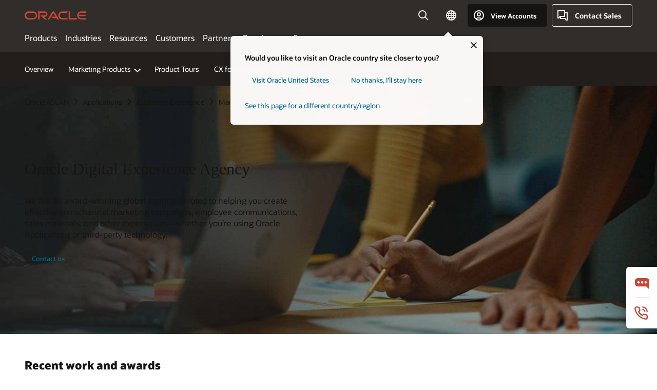

--- FILE ---
content_type: text/html; charset=UTF-8
request_url: https://www.oracle.com/asean/cx/marketing/agency/
body_size: 19339
content:
<!DOCTYPE html>
<html lang="en" class="no-js"><!-- start : Framework/Redwood2 -->
<!-- start : ocom/common/global/components/framework/head -->
<head>
<!-- start : ocom/common/global/components/head -->
<title>Digital Experience Agency | Oracle ASEAN</title>
<meta name="Title" content="Digital Experience Agency | Oracle ASEAN">
<meta name="Description" content="Oracle Digital Experience Agency is a creative and strategic services digital agency that builds successful marketing campaigns. Using a mix of creative best practices and Oracle martech solutions, we work with you to plan, strategize, create, launch, and analyze smart marketing solutions that make brands stand out. ">
<meta name="Keywords" content="Oracle Digital Experience Agency, Oracle Marketing, martech, consulting, digital agency, marketing campaigns, marketing cloud, marketing consulting services ">
<meta name="siteid" content="asean">
<meta name="countryid" content="ASEAN">
<meta name="robots" content="index, follow">
<meta name="country" content="ASEAN">
<meta name="region" content="asia">
<meta name="Language" content="en">
<meta name="Updated Date" content="2023-11-17T12:52:28Z">
<meta name="page_type" content="Solution">
<script type="text/javascript">
var pageData = pageData || {};
//page info
pageData.pageInfo = pageData.pageInfo || {};
pageData.pageInfo.language = "en";
pageData.pageInfo.country = "ASEAN";
pageData.pageInfo.region = "asia";
pageData.pageInfo.pageTitle = "Digital Experience Agency | Oracle ";
pageData.pageInfo.description = "Oracle Digital Experience Agency is a creative and strategic services digital agency that builds successful marketing campaigns. Using a mix of creative best practices and Oracle martech solutions, we work with you to plan, strategize, create, launch, and analyze smart marketing solutions that make brands stand out.";
pageData.pageInfo.keywords = "Oracle Digital Experience Agency, Oracle Marketing, martech, consulting, digital agency, marketing campaigns, marketing cloud, marketing consulting services";
pageData.pageInfo.siteId = "asean";
pageData.pageInfo.countryId = "ASEAN";
pageData.pageInfo.updatedDate = "2023-11-17T12:52:28Z";
</script>
<!-- start : ocom/common/global/components/seo-taxonomy-meta-data-->
<script type="text/javascript">
var pageData = pageData || {};
//taxonmy
pageData.taxonomy = pageData.taxonomy || {};
pageData.taxonomy.productServices = [];
pageData.taxonomy.industry = [];
pageData.taxonomy.region = [];
pageData.taxonomy.contentType = ["WM147085"];
pageData.taxonomy.buyersJourney = [];
pageData.taxonomy.revenue = [];
pageData.taxonomy.title = [];
pageData.taxonomy.audience = [];
pageData.taxonomy.persona = [];
</script>
<!-- end : ocom/common/global/components/seo-taxonomy-meta-data-->
<!-- start : ocom/common/global/components/social-media-meta-tags --><!-- F13v0 -->
<meta property="og:title" content="Oracle Digital Experience Agency"/>
<meta property="og:description" content="Oracle Digital Experience Agency is an award-winning global agency devoted to helping you create effective omnichannel marketing campaigns, employee communications, sales materials, and other experiences—whether you’re using Oracle Applications or third-party technology."/>
<meta property="og:image" content="https://www.oracle.com/a/ocom/img/social-og-oracle-agency-1200x630.jpg"/>
<!-- /F13v0 -->
<!-- F13v1 -->
<meta name="twitter:card" content="summary">
<meta name="twitter:title" content="Oracle Digital Experience Agency">
<meta name="twitter:description" content="Oracle Digital Experience Agency is an award-winning global agency devoted to helping you create effective omnichannel marketing campaigns, employee communications, sales materials, and other experiences—whether you’re using Oracle Applications or third-party technology.">
<meta name="twitter:image" content="https://www.oracle.com/a/ocom/img/social-og-oracle-agency-1200x1200.jpg">
<!-- /F13v1 -->
<!-- end : ocom/common/global/components/social-media-meta-tags -->
<!-- start : ocom/common/global/components/seo-hreflang-meta-tags --><link rel="canonical" href="https://www.oracle.com/asean/cx/marketing/agency/" />
<link rel="alternate" hreflang="en-US" href="https://www.oracle.com/cx/marketing/agency/" />
<link rel="alternate" hreflang="pt-BR" href="https://www.oracle.com/br/cx/marketing/agency/" />
<link rel="alternate" hreflang="zh-CN" href="https://www.oracle.com/cn/cx/marketing/agency/" />
<link rel="alternate" hreflang="de-DE" href="https://www.oracle.com/de/cx/marketing/agency/" />
<link rel="alternate" hreflang="fr-FR" href="https://www.oracle.com/fr/cx/marketing/agency/" />
<link rel="alternate" hreflang="en-IN" href="https://www.oracle.com/in/cx/marketing/agency/" />
<link rel="alternate" hreflang="ja-JP" href="https://www.oracle.com/jp/cx/marketing/agency/" />
<link rel="alternate" hreflang="en-GB" href="https://www.oracle.com/uk/cx/marketing/agency/" />
<link rel="alternate" hreflang="en-AE" href="https://www.oracle.com/ae/cx/marketing/agency/" />
<link rel="alternate" hreflang="ar-AE" href="https://www.oracle.com/ae-ar/cx/marketing/agency/" />
<link rel="alternate" hreflang="es-AR" href="https://www.oracle.com/latam/cx/marketing/agency/"/>
<link rel="alternate" hreflang="en-AU" href="https://www.oracle.com/au/cx/marketing/agency/" />
<link rel="alternate" hreflang="en-CA" href="https://www.oracle.com/ca-en/cx/marketing/agency/" />
<link rel="alternate" hreflang="fr-CA" href="https://www.oracle.com/ca-fr/cx/marketing/agency/" />
<link rel="alternate" hreflang="de-CH" href="https://www.oracle.com/de/cx/marketing/agency/"/>
<link rel="alternate" hreflang="fr-CH" href="https://www.oracle.com/fr/cx/marketing/agency/"/>
<link rel="alternate" hreflang="es-CL" href="https://www.oracle.com/latam/cx/marketing/agency/"/>
<link rel="alternate" hreflang="es-CO" href="https://www.oracle.com/latam/cx/marketing/agency/"/>
<link rel="alternate" hreflang="es-ES" href="https://www.oracle.com/es/cx/marketing/agency/" />
<link rel="alternate" hreflang="en-HK" href="https://www.oracle.com/apac/cx/marketing/agency/"/>
<link rel="alternate" hreflang="it-IT" href="https://www.oracle.com/it/cx/marketing/agency/" />
<link rel="alternate" hreflang="ko-KR" href="https://www.oracle.com/kr/cx/marketing/agency/" />
<link rel="alternate" hreflang="es-MX" href="https://www.oracle.com/latam/cx/marketing/agency/"/>
<link rel="alternate" hreflang="nl-NL" href="https://www.oracle.com/nl/cx/marketing/agency/" />
<link rel="alternate" hreflang="en-SA" href="https://www.oracle.com/sa/cx/marketing/agency/" />
<link rel="alternate" hreflang="ar-SA" href="https://www.oracle.com/sa-ar/cx/marketing/agency/" />
<link rel="alternate" hreflang="en-SG" href="https://www.oracle.com/asean/cx/marketing/agency/"/>
<link rel="alternate" hreflang="zh-TW" href="https://www.oracle.com/tw/cx/marketing/agency/" />
<link rel="alternate" hreflang="cs-CZ" href="https://www.oracle.com/europe/cx/marketing/agency/"/>
<link rel="alternate" hreflang="en-ID" href="https://www.oracle.com/asean/cx/marketing/agency/"/>
<link rel="alternate" hreflang="en-IE" href="https://www.oracle.com/europe/cx/marketing/agency/"/>
<link rel="alternate" hreflang="en-IL" href="https://www.oracle.com/il-en/cx/marketing/agency/" />
<link rel="alternate" hreflang="en-MY" href="https://www.oracle.com/asean/cx/marketing/agency/"/>
<link rel="alternate" hreflang="es-PE" href="https://www.oracle.com/latam/cx/marketing/agency/"/>
<link rel="alternate" hreflang="en-PH" href="https://www.oracle.com/asean/cx/marketing/agency/"/>
<link rel="alternate" hreflang="pl-PL" href="https://www.oracle.com/pl/cx/marketing/agency/" />
<link rel="alternate" hreflang="pt-PT" href="https://www.oracle.com/europe/cx/marketing/agency/"/>
<link rel="alternate" hreflang="ro-RO" href="https://www.oracle.com/europe/cx/marketing/agency/"/>
<link rel="alternate" hreflang="sv-SE" href="https://www.oracle.com/se/cx/marketing/agency/" />
<link rel="alternate" hreflang="tr-TR" href="https://www.oracle.com/tr/cx/marketing/agency/" />
<link rel="alternate" hreflang="en-ZA" href="https://www.oracle.com/africa/cx/marketing/agency/"/>
<link rel="alternate" hreflang="de-AT" href="https://www.oracle.com/de/cx/marketing/agency/"/>
<link rel="alternate" hreflang="en-BA" href="https://www.oracle.com/europe/cx/marketing/agency/"/>
<link rel="alternate" hreflang="en-BD" href="https://www.oracle.com/apac/cx/marketing/agency/"/>
<link rel="alternate" hreflang="en-BE" href="https://www.oracle.com/europe/cx/marketing/agency/"/>
<link rel="alternate" hreflang="bg-BG" href="https://www.oracle.com/europe/cx/marketing/agency/"/>
<link rel="alternate" hreflang="en-BH" href="https://www.oracle.com/middleeast/cx/marketing/agency/"/>
<link rel="alternate" hreflang="ar-BH" href="https://www.oracle.com/middleeast-ar/cx/marketing/agency/"/>
<link rel="alternate" hreflang="en-BZ" href="https://www.oracle.com/bz/cx/marketing/agency/" />
<link rel="alternate" hreflang="es-CR" href="https://www.oracle.com/latam/cx/marketing/agency/"/>
<link rel="alternate" hreflang="en-CY" href="https://www.oracle.com/europe/cx/marketing/agency/"/>
<link rel="alternate" hreflang="da-DK" href="https://www.oracle.com/europe/cx/marketing/agency/"/>
<link rel="alternate" hreflang="fr-DZ" href="https://www.oracle.com/africa-fr/cx/marketing/agency/"/>
<link rel="alternate" hreflang="en-EE" href="https://www.oracle.com/europe/cx/marketing/agency/"/>
<link rel="alternate" hreflang="en-EG" href="https://www.oracle.com/middleeast/cx/marketing/agency/"/>
<link rel="alternate" hreflang="ar-EG" href="https://www.oracle.com/middleeast-ar/cx/marketing/agency/"/>
<link rel="alternate" hreflang="fi-FI" href="https://www.oracle.com/europe/cx/marketing/agency/"/>
<link rel="alternate" hreflang="en-GH" href="https://www.oracle.com/africa/cx/marketing/agency/"/>
<link rel="alternate" hreflang="el-GR" href="https://www.oracle.com/europe/cx/marketing/agency/"/>
<link rel="alternate" hreflang="hr-HR" href="https://www.oracle.com/europe/cx/marketing/agency/"/>
<link rel="alternate" hreflang="hu-HU" href="https://www.oracle.com/europe/cx/marketing/agency/"/>
<link rel="alternate" hreflang="en-JO" href="https://www.oracle.com/middleeast/cx/marketing/agency/"/>
<link rel="alternate" hreflang="ar-JO" href="https://www.oracle.com/middleeast-ar/cx/marketing/agency/"/>
<link rel="alternate" hreflang="en-KE" href="https://www.oracle.com/africa/cx/marketing/agency/"/>
<link rel="alternate" hreflang="en-KW" href="https://www.oracle.com/middleeast/cx/marketing/agency/"/>
<link rel="alternate" hreflang="ar-KW" href="https://www.oracle.com/middleeast-ar/cx/marketing/agency/"/>
<link rel="alternate" hreflang="en-LK" href="https://www.oracle.com/apac/cx/marketing/agency/"/>
<link rel="alternate" hreflang="en-LU" href="https://www.oracle.com/europe/cx/marketing/agency/"/>
<link rel="alternate" hreflang="lv-LV" href="https://www.oracle.com/europe/cx/marketing/agency/"/>
<link rel="alternate" hreflang="fr-MA" href="https://www.oracle.com/africa-fr/cx/marketing/agency/"/>
<link rel="alternate" hreflang="en-NG" href="https://www.oracle.com/africa/cx/marketing/agency/"/>
<link rel="alternate" hreflang="no-NO" href="https://www.oracle.com/europe/cx/marketing/agency/"/>
<link rel="alternate" hreflang="en-NZ" href="https://www.oracle.com/nz/cx/marketing/agency/" />
<link rel="alternate" hreflang="en-QA" href="https://www.oracle.com/middleeast/cx/marketing/agency/"/>
<link rel="alternate" hreflang="ar-QA" href="https://www.oracle.com/middleeast-ar/cx/marketing/agency/"/>
<link rel="alternate" hreflang="sr-RS" href="https://www.oracle.com/europe/cx/marketing/agency/"/>
<link rel="alternate" hreflang="sl-SI" href="https://www.oracle.com/europe/cx/marketing/agency/"/>
<link rel="alternate" hreflang="sk-SK" href="https://www.oracle.com/europe/cx/marketing/agency/"/>
<link rel="alternate" hreflang="fr-SN" href="https://www.oracle.com/africa-fr/cx/marketing/agency/"/>
<link rel="alternate" hreflang="en-TH" href="https://www.oracle.com/asean/cx/marketing/agency/"/>
<link rel="alternate" hreflang="uk-UA" href="https://www.oracle.com/ua/cx/marketing/agency/" />
<link rel="alternate" hreflang="es-UY" href="https://www.oracle.com/latam/cx/marketing/agency/"/>
<link rel="alternate" hreflang="en-VN" href="https://www.oracle.com/asean/cx/marketing/agency/"/>
<link rel="alternate" hreflang="lt-LT" href="https://www.oracle.com/lt/cx/marketing/agency/" />
<meta name="altpages" content="br,cn,de,fr,in,jp,uk,ae,ae-ar,ar,au,ca-en,ca-fr,ch-de,ch-fr,cl,co,es,hk,it,kr,mx,nl,sa,sa-ar,sg,tw,cz,id,ie,il-en,my,pe,ph,pl,pt,ro,se,tr,za,at,ba,bd,be,bg,bh,bh-ar,bz,cr,cy,dk,dz,ee,eg,eg-ar,fi,gh,gr,hr,hu,jo,jo-ar,ke,kw,kw-ar,lk,lu,lv,ma,ng,no,nz,qa,qa-ar,rs,si,sk,sn,th,ua,uy,vn,lt">
<script type="text/javascript">
var pageData = pageData || {};
//page info
pageData.pageInfo = pageData.pageInfo || {};
pageData.pageInfo.altPages = "br,cn,de,fr,in,jp,uk,ae,ae-ar,ar,au,ca-en,ca-fr,ch-de,ch-fr,cl,co,es,hk,it,kr,mx,nl,sa,sa-ar,sg,tw,cz,id,ie,il-en,my,pe,ph,pl,pt,ro,se,tr,za,at,ba,bd,be,bg,bh,bh-ar,bz,cr,cy,dk,dz,ee,eg,eg-ar,fi,gh,gr,hr,hu,jo,jo-ar,ke,kw,kw-ar,lk,lu,lv,ma,ng,no,nz,qa,qa-ar,rs,si,sk,sn,th,ua,uy,vn,lt";
</script>
<!-- end : ocom/common/global/components/seo-hreflang-meta-tags -->
<!-- end : ocom/common/global/components/head -->
<meta name="viewport" content="width=device-width, initial-scale=1">
<meta http-equiv="Content-Type" content="text/html; charset=utf-8">
<!-- start : ocom/common/global/components/framework/layoutAssetHeadInfo -->
<!-- Container/Display Start -->
<!-- BEGIN: oWidget_C/_Raw-Text/Display -->
<link rel="dns-prefetch" href="https://dc.oracleinfinity.io" crossOrigin="anonymous" />
<link rel="dns-prefetch" href="https://oracle.112.2o7.net" crossOrigin="anonymous" />
<link rel="dns-prefetch" href="https://s.go-mpulse.net" crossOrigin="anonymous" />
<link rel="dns-prefetch" href="https://c.go-mpulse.net" crossOrigin="anonymous" />
<link rel="preconnect" href="https://tms.oracle.com/" crossOrigin="anonymous" />
<link rel="preconnect" href="https://tags.tiqcdn.com/" crossOrigin="anonymous" />
<link rel="preconnect" href="https://consent.trustarc.com" crossOrigin="anonymous" />
<link rel="preconnect" href="https://d.oracleinfinity.io" crossOrigin="anonymous" />
<link rel="preload" href="https://www.oracle.com/asset/web/fonts/oraclesansvf.woff2" as="font" crossOrigin="anonymous" type="font/woff2" />
<link rel="preload" href="https://www.oracle.com/asset/web/fonts/redwoodicons.woff2" as="font" crossorigin="anonymous" type="font/woff2">
<!-- END: oWidget_C/_Raw-Text/Display -->
<!-- Container/Display end -->
<!-- Container/Display Start -->
<!-- BEGIN: oWidget_C/_Raw-Text/Display -->
<!-- BEGIN CSS/JS -->
<style>
body{margin:0}
.f20w1 > section{opacity:0;filter:opacity(0%)}
.f20w1 > div{opacity:0;filter:opacity(0%)}
.f20w1 > nav{opacity:0;filter:opacity(0%)}
</style>
<script>
!function(){
var d=document.documentElement;d.className=d.className.replace(/no-js/,'js');
if(document.location.href.indexOf('betamode=') > -1) document.write('<script src="/asset/web/js/ocom-betamode.js"><\/script>');
}();
</script>
<link data-wscss href="/asset/web/css/redwood-base.css" rel="preload" as="style" onload="this.rel='stylesheet';" onerror="this.rel='stylesheet'">
<link data-wscss href="/asset/web/css/redwood-styles.css" rel="preload" as="style" onload="this.rel='stylesheet';" onerror="this.rel='stylesheet'">
<noscript>
<link href="/asset/web/css/redwood-base.css" rel="stylesheet">
<link href="/asset/web/css/redwood-styles.css" rel="stylesheet">
</noscript>
<link data-wsjs data-reqjq href="/asset/web/js/redwood-base.js" rel="preload" as="script">
<link data-wsjs data-reqjq href="/asset/web/js/redwood-lib.js" rel="preload" as="script">
<script data-wsjs src="/asset/web/js/jquery-min.js" async onload="$('head link[data-reqjq][rel=preload]').each(function(){var a = document.createElement('script');a.async=false;a.src=$(this).attr('href');this.parentNode.insertBefore(a, this);});$(function(){$('script[data-reqjq][data-src]').each(function(){this.async=true;this.src=$(this).data('src');});});"></script>
<!-- END CSS/JS -->
<!-- END: oWidget_C/_Raw-Text/Display -->
<!-- Container/Display end -->
<!-- Container/Display Start -->
<!-- BEGIN: oWidget_C/_Raw-Text/Display -->
<!-- www-us HeadAdminContainer -->
<link rel="icon" href="https://www.oracle.com/asset/web/favicons/favicon-32.png" sizes="32x32">
<link rel="icon" href="https://www.oracle.com/asset/web/favicons/favicon-128.png" sizes="128x128">
<link rel="icon" href="https://www.oracle.com/asset/web/favicons/favicon-192.png" sizes="192x192">
<link rel="apple-touch-icon" href="https://www.oracle.com/asset/web/favicons/favicon-120.png" sizes="120x120">
<link rel="apple-touch-icon" href="https://www.oracle.com/asset/web/favicons/favicon-152.png" sizes="152x152">
<link rel="apple-touch-icon" href="https://www.oracle.com/asset/web/favicons/favicon-180.png" sizes="180x180">
<meta name="msapplication-TileColor" content="#fcfbfa"/>
<meta name="msapplication-square70x70logo" content="favicon-128.png"/>
<meta name="msapplication-square150x150logo" content="favicon-270.png"/>
<meta name="msapplication-TileImage" content="favicon-270.png"/>
<meta name="msapplication-config" content="none"/>
<meta name="referrer" content="no-referrer-when-downgrade"/>
<style>
#oReactiveChatContainer1 { display:none;}
</style>
<!--Tealium embed code Start -->
<script src="https://tms.oracle.com/main/prod/utag.sync.js"></script>
<!-- Loading script asynchronously -->
<script type="text/javascript">
(function(a,b,c,d){
if(location.href.indexOf("tealium=dev") == -1) {
a='https://tms.oracle.com/main/prod/utag.js';
} else {
a='https://tms.oracle.com/main/dev/utag.js';
}
b=document;c='script';d=b.createElement(c);d.src=a;d.type='text/java'+c;d.async=true;
a=b.getElementsByTagName(c)[0];a.parentNode.insertBefore(d,a);
})();
</script>
<!--Tealium embed code End-->
<!-- END: oWidget_C/_Raw-Text/Display -->
<!-- Container/Display end -->
<!-- end : ocom/common/global/components/framework/layoutAssetHeadInfo -->

<script>(window.BOOMR_mq=window.BOOMR_mq||[]).push(["addVar",{"rua.upush":"false","rua.cpush":"false","rua.upre":"false","rua.cpre":"true","rua.uprl":"false","rua.cprl":"false","rua.cprf":"false","rua.trans":"SJ-9bcb86a1-b5b9-4f4e-aef3-be7ff1f536b1","rua.cook":"true","rua.ims":"false","rua.ufprl":"false","rua.cfprl":"true","rua.isuxp":"false","rua.texp":"norulematch","rua.ceh":"false","rua.ueh":"false","rua.ieh.st":"0"}]);</script>
                              <script>!function(e){var n="https://s.go-mpulse.net/boomerang/";if("False"=="True")e.BOOMR_config=e.BOOMR_config||{},e.BOOMR_config.PageParams=e.BOOMR_config.PageParams||{},e.BOOMR_config.PageParams.pci=!0,n="https://s2.go-mpulse.net/boomerang/";if(window.BOOMR_API_key="DXNLE-YBWWY-AR74T-WMD99-77VRA",function(){function e(){if(!o){var e=document.createElement("script");e.id="boomr-scr-as",e.src=window.BOOMR.url,e.async=!0,i.parentNode.appendChild(e),o=!0}}function t(e){o=!0;var n,t,a,r,d=document,O=window;if(window.BOOMR.snippetMethod=e?"if":"i",t=function(e,n){var t=d.createElement("script");t.id=n||"boomr-if-as",t.src=window.BOOMR.url,BOOMR_lstart=(new Date).getTime(),e=e||d.body,e.appendChild(t)},!window.addEventListener&&window.attachEvent&&navigator.userAgent.match(/MSIE [67]\./))return window.BOOMR.snippetMethod="s",void t(i.parentNode,"boomr-async");a=document.createElement("IFRAME"),a.src="about:blank",a.title="",a.role="presentation",a.loading="eager",r=(a.frameElement||a).style,r.width=0,r.height=0,r.border=0,r.display="none",i.parentNode.appendChild(a);try{O=a.contentWindow,d=O.document.open()}catch(_){n=document.domain,a.src="javascript:var d=document.open();d.domain='"+n+"';void(0);",O=a.contentWindow,d=O.document.open()}if(n)d._boomrl=function(){this.domain=n,t()},d.write("<bo"+"dy onload='document._boomrl();'>");else if(O._boomrl=function(){t()},O.addEventListener)O.addEventListener("load",O._boomrl,!1);else if(O.attachEvent)O.attachEvent("onload",O._boomrl);d.close()}function a(e){window.BOOMR_onload=e&&e.timeStamp||(new Date).getTime()}if(!window.BOOMR||!window.BOOMR.version&&!window.BOOMR.snippetExecuted){window.BOOMR=window.BOOMR||{},window.BOOMR.snippetStart=(new Date).getTime(),window.BOOMR.snippetExecuted=!0,window.BOOMR.snippetVersion=12,window.BOOMR.url=n+"DXNLE-YBWWY-AR74T-WMD99-77VRA";var i=document.currentScript||document.getElementsByTagName("script")[0],o=!1,r=document.createElement("link");if(r.relList&&"function"==typeof r.relList.supports&&r.relList.supports("preload")&&"as"in r)window.BOOMR.snippetMethod="p",r.href=window.BOOMR.url,r.rel="preload",r.as="script",r.addEventListener("load",e),r.addEventListener("error",function(){t(!0)}),setTimeout(function(){if(!o)t(!0)},3e3),BOOMR_lstart=(new Date).getTime(),i.parentNode.appendChild(r);else t(!1);if(window.addEventListener)window.addEventListener("load",a,!1);else if(window.attachEvent)window.attachEvent("onload",a)}}(),"".length>0)if(e&&"performance"in e&&e.performance&&"function"==typeof e.performance.setResourceTimingBufferSize)e.performance.setResourceTimingBufferSize();!function(){if(BOOMR=e.BOOMR||{},BOOMR.plugins=BOOMR.plugins||{},!BOOMR.plugins.AK){var n="true"=="true"?1:0,t="cookiepresent",a="amkwe6iccdufo2lv2pya-f-79f29887f-clientnsv4-s.akamaihd.net",i="false"=="true"?2:1,o={"ak.v":"39","ak.cp":"82485","ak.ai":parseInt("604074",10),"ak.ol":"0","ak.cr":9,"ak.ipv":4,"ak.proto":"h2","ak.rid":"4f01d3c9","ak.r":44331,"ak.a2":n,"ak.m":"dscx","ak.n":"essl","ak.bpcip":"3.21.98.0","ak.cport":41320,"ak.gh":"23.33.23.23","ak.quicv":"","ak.tlsv":"tls1.3","ak.0rtt":"","ak.0rtt.ed":"","ak.csrc":"-","ak.acc":"","ak.t":"1769329648","ak.ak":"hOBiQwZUYzCg5VSAfCLimQ==[base64]/9ZADtrIsaB1OyqwG+F35KNvcjx88em2d39DUsJwqqdl/7SX+Et7FVEAgXsM2VerpDI537cpKiFONL1DJ7UlQJ2V5XmMQCzppI2oiQWaklB6O3KQ0xO2kB3H1lxAueNbVlx7q+aV2Fug9gGI=","ak.pv":"517","ak.dpoabenc":"","ak.tf":i};if(""!==t)o["ak.ruds"]=t;var r={i:!1,av:function(n){var t="http.initiator";if(n&&(!n[t]||"spa_hard"===n[t]))o["ak.feo"]=void 0!==e.aFeoApplied?1:0,BOOMR.addVar(o)},rv:function(){var e=["ak.bpcip","ak.cport","ak.cr","ak.csrc","ak.gh","ak.ipv","ak.m","ak.n","ak.ol","ak.proto","ak.quicv","ak.tlsv","ak.0rtt","ak.0rtt.ed","ak.r","ak.acc","ak.t","ak.tf"];BOOMR.removeVar(e)}};BOOMR.plugins.AK={akVars:o,akDNSPreFetchDomain:a,init:function(){if(!r.i){var e=BOOMR.subscribe;e("before_beacon",r.av,null,null),e("onbeacon",r.rv,null,null),r.i=!0}return this},is_complete:function(){return!0}}}}()}(window);</script></head><!-- end : ocom/common/global/components/framework/head -->
<!-- start : ocom/common/global/components/redwood/layoutAssetStartBodyInfo -->
<body class="f20 f20v0 rwtheme-plum">
<!-- Container/Display Start -->
<!-- BEGIN: oWidget_C/_Raw-Text/Display -->
<!-- www-us StartBodyAdminContainer -->
<!-- END: oWidget_C/_Raw-Text/Display -->
<!-- Container/Display end -->
<div class="f20w1">
<!-- Dispatcher:null -->
<!-- BEGIN: oWidget_C/_Raw-Text/Display -->
<!-- U30v3 -->
<style>
#u30{opacity:1 !important;filter:opacity(100%) !important;position:sticky;top:0}
.u30v3{background:#3a3632;height:50px;overflow:hidden;border-top:5px solid #3a3632;border-bottom:5px solid #3a3632}
#u30nav,#u30tools{visibility:hidden}
.u30v3 #u30logo {width:121px;height: 44px;display: inline-flex;justify-content: flex-start;}
#u30:not(.u30mobile) .u30-oicn-mobile,#u30.u30mobile .u30-oicn{display:none}
#u30logo svg{height:auto;align-self:center}
.u30brand{height:50px;display:flex;flex-direction:column;justify-content:center;align-items:flex-start;max-width:1344px;padding:0 48px;margin:0 auto}
.u30brandw1{display:flex;flex-direction:row;color:#fff;text-decoration:none;align-items:center}
@media (max-width:1024px){.u30brand{padding:0 24px}}
#u30skip2,#u30skip2content{transform:translateY(-100%);position:fixed}
.rtl #u30{direction:rtl}
</style>
<section id="u30" class="u30 u30v3 pause searchv2" data-trackas="header">
<div id="u30skip2" aria-expanded="false" tabindex="-1">
<ul>
<li><a id="u30acc" href="/asean/corporate/accessibility/">Click to view our Accessibility Policy</a></li>
<li><a id="u30skip2c" href="#maincontent">Skip to content</a></li>
</ul>
</div>
<div class="u30w1 cwidth" id="u30w1">
<div id="u30brand" class="u30brand">
<div class="u30brandw1">
<a id="u30btitle" href="/asean/index.html" data-lbl="logo" aria-label="Home">
<div id="u30logo">
<svg class="u30-oicn-mobile" xmlns="http://www.w3.org/2000/svg" width="32" height="21" viewBox="0 0 32 21"><path fill="#C74634" d="M9.9,20.1c-5.5,0-9.9-4.4-9.9-9.9c0-5.5,4.4-9.9,9.9-9.9h11.6c5.5,0,9.9,4.4,9.9,9.9c0,5.5-4.4,9.9-9.9,9.9H9.9 M21.2,16.6c3.6,0,6.4-2.9,6.4-6.4c0-3.6-2.9-6.4-6.4-6.4h-11c-3.6,0-6.4,2.9-6.4,6.4s2.9,6.4,6.4,6.4H21.2"/></svg>
<svg class="u30-oicn" xmlns="http://www.w3.org/2000/svg"  width="231" height="30" viewBox="0 0 231 30" preserveAspectRatio="xMinYMid"><path fill="#C74634" d="M99.61,19.52h15.24l-8.05-13L92,30H85.27l18-28.17a4.29,4.29,0,0,1,7-.05L128.32,30h-6.73l-3.17-5.25H103l-3.36-5.23m69.93,5.23V0.28h-5.72V27.16a2.76,2.76,0,0,0,.85,2,2.89,2.89,0,0,0,2.08.87h26l3.39-5.25H169.54M75,20.38A10,10,0,0,0,75,.28H50V30h5.71V5.54H74.65a4.81,4.81,0,0,1,0,9.62H58.54L75.6,30h8.29L72.43,20.38H75M14.88,30H32.15a14.86,14.86,0,0,0,0-29.71H14.88a14.86,14.86,0,1,0,0,29.71m16.88-5.23H15.26a9.62,9.62,0,0,1,0-19.23h16.5a9.62,9.62,0,1,1,0,19.23M140.25,30h17.63l3.34-5.23H140.64a9.62,9.62,0,1,1,0-19.23h16.75l3.38-5.25H140.25a14.86,14.86,0,1,0,0,29.71m69.87-5.23a9.62,9.62,0,0,1-9.26-7h24.42l3.36-5.24H200.86a9.61,9.61,0,0,1,9.26-7h16.76l3.35-5.25h-20.5a14.86,14.86,0,0,0,0,29.71h17.63l3.35-5.23h-20.6" transform="translate(-0.02 0)" /></svg>
</div>
</a>
</div>
</div>
<div id="u30nav" class="u30nav" data-closetxt="Close Menu" data-trackas="menu">
<nav id="u30navw1" aria-label="Main">
<button data-lbl="products" data-navtarget="products" aria-controls="products" aria-expanded="false" class="u30navitem">Products</button>
<button data-lbl="industries" data-navtarget="industries" aria-controls="industries" aria-expanded="false" class="u30navitem">Industries</button>
<button data-lbl="resources" data-navtarget="resources" aria-controls="resources" aria-expanded="false" class="u30navitem">Resources</button>
<button data-lbl="customers" data-navtarget="customers" aria-controls="customers" aria-expanded="false" class="u30navitem">Customers</button>
<button data-lbl="partners" data-navtarget="partners" aria-controls="partners" aria-expanded="false" class="u30navitem">Partners</button>
<button data-lbl="developers" data-navtarget="developers" aria-controls="developers" aria-expanded="false" class="u30navitem">Developers</button>
<button data-lbl="company" data-navtarget="company" aria-controls="company" aria-expanded="false" class="u30navitem">Company</button>
</nav>
</div>
<div id="u30tools" class="u30tools">
<div id="u30search">
<div id="u30searchw1">
<div id="u30searchw2">
<form name="u30searchForm" id="u30searchForm" data-contentpaths="/content/Web/Shared/Auto-Suggest Panel Event" method="get" action="https://search.oracle.com/asean/results">
<div class="u30s1">
<button id="u30closesearch" aria-label="Close Search" type="button">
<span>Close Search</span>
<svg width="9" height="14" viewBox="0 0 9 14" fill="none" xmlns="http://www.w3.org/2000/svg"><path d="M8 13L2 7L8 1" stroke="#161513" stroke-width="2"/></svg>
</button>
<span class="u30input">
<div class="u30inputw1">
<input id="u30input" name="q" value="" type="text" placeholder="Search" autocomplete="off" aria-autocomplete="both" aria-label="Search Oracle.com" role="combobox" aria-expanded="false" aria-haspopup="listbox" aria-controls="u30searchw3">
</div>
<input type="hidden" name="size" value="10">
<input type="hidden" name="page" value="1">
<input type="hidden" name="tab" value="all">
<span id="u30searchw3title" class="u30visually-hidden">Search Oracle.com</span>
<div id="u30searchw3" data-pagestitle="SUGGESTED LINKS" data-autosuggesttitle="SUGGESTED SEARCHES" data-allresultstxt="All results for" data-allsearchpath="https://search.oracle.com/asean/results?q=u30searchterm&size=10&page=1&tab=all" role="listbox" aria-labelledby="u30searchw3title">
<ul id="u30quicklinks" class="autocomplete-items" role="group" aria-labelledby="u30quicklinks-title">
<li role="presentation" class="u30auto-title" id="u30quicklinks-title">QUICK LINKS</li>
<li role="option"><a href="/asean/cloud/" data-lbl="quick-links:oci">Oracle Cloud Infrastructure</a></li>
<li role="option"><a href="/asean/applications/" data-lbl="quick-links:applications">Oracle Fusion Cloud Applications</a></li>
<li role="option"><a href="/asean/database/technologies/" data-lbl="quick-links:database">Oracle Database</a></li>
<li role="option"><a href="/asean/java/technologies/downloads/" data-lbl="quick-links:download-java">Download Java</a></li>
<li role="option"><a href="/asean/careers/" data-lbl="quick-links:careers">Careers at Oracle</a></li>
</ul>
</div>
<span class="u30submit">
<input class="u30searchbttn" type="submit" value="Submit Search">
</span>
<button id="u30clear" type="reset" aria-label="Clear Search">
<svg width="20" height="20" viewBox="0 0 20 20" aria-hidden="true" fill="none" xmlns="http://www.w3.org/2000/svg"><path d="M7 7L13 13M7 13L13 7M19 10C19 14.9706 14.9706 19 10 19C5.02944 19 1 14.9706 1 10C1 5.02944 5.02944 1 10 1C14.9706 1 19 5.02944 19 10Z" stroke="#161513" stroke-width="2"/></svg>
</button>
</span>
</div>
</form>
<div id="u30announce" data-alerttxt="suggestions found to navigate use up and down arrows" class="u30visually-hidden" aria-live="polite"></div>
</div>
</div>
<button class="u30searchBtn" id="u30searchBtn" type="button" aria-label="Open Search Field" aria-expanded="false">
<span>Search</span>
<svg xmlns="http://www.w3.org/2000/svg" viewBox="0 0 24 24" width="24" height="24"><path d="M15,15l6,6M17,10a7,7,0,1,1-7-7A7,7,0,0,1,17,10Z"/></svg>
</button>
</div>
<!-- ACS -->
<span id="ac-flag">
<a class="flag-focus" href="/asean/countries-list.html#countries" data-ajax="true" rel="lightbox" role="button">
<span class="sr-only">Country</span>
<img class="flag-image" src="" alt=""/>
<svg class="default-globe" alt="Country" width="20" height="20" viewBox="0 0 20 20" fill="none" xmlns="http://www.w3.org/2000/svg" xmlns:xlink="http://www.w3.org/1999/xlink">
<rect width="20" height="20" fill="url(#pattern0)"/>
<defs>
<pattern id="pattern0" patternContentUnits="objectBoundingBox" width="1" height="1">
<use xlink:href="#image0_1_1830" transform="translate(-0.166667 -0.166667) scale(0.0138889)"/>
</pattern>
<image alt="" id="image0_1_1830" width="96" height="96" xlink:href="[data-uri]"/>
</defs>
</svg>
</a>
</span>
<!-- ACS -->
<div id="u30-profile" class="u30-profile">
<button id="u30-flyout" data-lbl="sign-in-account" aria-expanded="false">
<svg xmlns="http://www.w3.org/2000/svg" viewBox="0 0 24 24" width="24" height="24"><path d="M17,19.51A3,3,0,0,0,14,17H10a3,3,0,0,0-3,2.51m9.92,0a9,9,0,1,0-9.92,0m9.92,0a9,9,0,0,1-9.92,0M15,10a3,3,0,1,1-3-3A3,3,0,0,1,15,10Z"/></svg>
<span class="acttxt">View Accounts</span>
</button>
<div id="u30-profilew1">
<button id="u30actbck" aria-label="Close account flyout"><span class="u30actbcktxt">Back</span></button>
<div class="u30-profilew2">
<span class="u30acttitle">Cloud Account</span>
<a href="/asean/cloud/sign-in.html" class="u30darkcta u30cloudbg" data-lbl="sign-in-to-cloud">Sign in to Cloud</a>
<a href="/asean/cloud/free/" class="u30lightcta" data-lbl="try-free-cloud-trial">Sign Up for Free Cloud Tier</a>
</div>
<span class="u30acttitle">Oracle Account</span>
<ul class="u30l-out">
<li><a href="https://www.oracle.com/webapps/redirect/signon?nexturl=" data-lbl="profile:sign-in-account" class="u30darkcta">Sign-In</a></li>
<li><a href="https://profile.oracle.com/myprofile/account/create-account.jspx" data-lbl="profile:create-account" class="u30lightcta">Create an Account</a></li>
</ul>
<ul class="u30l-in">
<li><a href="/asean/corporate/contact/help.html" data-lbl="help">Help</a></li>
<li><a href="javascript:sso_sign_out();" id="u30pfile-sout" data-lbl="signout">Sign Out</a></li>
</ul>
</div>
</div>
<div class="u30-contact">
<a href="/asean/corporate/contact/" data-lbl="contact-us" title="Contact Sales"><span>Contact Sales</span></a>
</div>
<a href="/asean/global-menu-v2/" id="u30ham" role="button" aria-expanded="false" aria-haspopup="true" aria-controls="u30navw1">
<svg xmlns="http://www.w3.org/2000/svg" width="24" height="24" viewBox="0 0 24 24">
<title>Menu</title>
<path d="M16,4 L2,4" class="p1"></path>
<path d="M2,12 L22,12" class="p2"></path>
<path d="M2,20 L16,20" class="p3"></path>
<path d="M0,12 L24,12" class="p4"></path>
<path d="M0,12 L24,12" class="p5"></path>
</svg>
<span>Menu</span>
</a>
</div>
</div>
<script>
var u30min = [722,352,0,0];
var u30brsz = new ResizeObserver(u30 => {
document.getElementById("u30").classList.remove("u30mobile","u30tablet","u30notitle");
let u30b = document.getElementById("u30brand").offsetWidth,
u30t = document.getElementById("u30tools").offsetWidth ;
u30v = document.getElementById("u30navw1");
u30w = document.getElementById("u30w1").offsetWidth - 48;
if((u30b + u30t) > u30min[0]){
u30min[2] = ((u30b + u30t) > 974) ? u30b + u30t + 96 : u30b + u30t + 48;
}else{
u30min[2] = u30min[0];
}
u30min[3] = ((u30b + 112) > u30min[1]) ? u30min[3] = u30b + 112 : u30min[3] = u30min[1];
u30v.classList.add("u30navchk");
u30min[2] = (u30v.lastElementChild.getBoundingClientRect().right > u30min[2]) ? Math.ceil(u30v.lastElementChild.getBoundingClientRect().right) : u30min[2];
u30v.classList.remove("u30navchk");
if(u30w <= u30min[3]){
document.getElementById("u30").classList.add("u30notitle");
}
if(u30w <= u30min[2]){
document.getElementById("u30").classList.add("u30mobile");
}
});
var u30wrsz = new ResizeObserver(u30 => {
let u30n = document.getElementById("u30navw1").getBoundingClientRect().height,
u30h = u30[0].contentRect.height;
let u30c = document.getElementById("u30").classList,
u30w = document.getElementById("u30w1").offsetWidth - 48,
u30m = "u30mobile",
u30t = "u30tablet";
if(u30c.contains("navexpand") && u30c.contains(u30m) && u30w > u30min[2]){
if(!document.querySelector("button.u30navitem.active")){
document.getElementById("u30ham").click();
}
u30c.remove(u30m);
if(document.getElementById("u30").getBoundingClientRect().height > 80){
u30c.add(u30t);
}else{
u30c.remove(u30t);
}
}else if(u30w <= u30min[2]){
if(getComputedStyle(document.getElementById("u30tools")).visibility != "hidden"){
u30c.add(u30m);
u30c.remove(u30t);
}
}else if(u30n < 30 && u30h > 80){
u30c.add(u30t);
u30c.remove(u30m);
}else if(u30n > 30){
u30c.add(u30m);
u30c.remove(u30t);
}else if(u30n < 30 && u30h <= 80){
u30c.remove(u30m);
if(document.getElementById("u30").getBoundingClientRect().height > 80){
u30c.add(u30t);
}else{
u30c.remove(u30t);
}
}
});
u30brsz.observe(document.getElementById("u30btitle"));
u30wrsz.observe(document.getElementById("u30"));
</script>
</section>
<!-- /U30v3 -->
<!-- END: oWidget_C/_Raw-Text/Display -->
<!-- end : ocom/common/global/components/redwood/layoutAssetStartBodyInfo -->
<!--  Start : ocom/common/global/components/ct12-content-tabs -->
<!-- CT12v0 -->
<nav class="ct12 ct12v0" data-moretxt="More" data-ocomid="ct12">
<div class="ct12w1 cwidth">
<div class="ct12w2">
<ul>
<li><div><a href="/asean/cx/marketing/">Overview</a></div></li>
<li>
<div>
<span>Marketing Products</span>
<span class="ct12w6">
<ul>
<li><span><a href="/asean/cx/customer-data-platform/">Unity Data Platform</a></span></li>
<li><span><a href="/asean/cx/marketing/automation/">Eloqua Marketing Automation</a></span></li>
<li><span><a href="/asean/cx/marketing/campaign-management/">Responsys Campaign Management</a></span></li>
</ul>
</span>
</div>
</li>
<li><div><a href="/asean/cx/product-tours/">Product Tours</a></div></li>
<li>
<div>
<span>CX for Industries</span>
<span class="ct12w6">
<ul>
<li><span><a href="/asean/communications/digital-experience/">Communications</a></span></li>
<li><span><a href="/asean/financial-services/cx/">Financial Services</a></span></li>
<li><span><a href="/asean/government/constituent-services/">Government</a></span></li>
<li><span><a href="/asean/hospitality/loyalty-marketing/">Hospitality</a></span></li>
<li><span><a href="/asean/life-sciences/customer-experience/">Life Sciences</a></span></li>
<li><span><a href="/asean/retail/marketing/">Retail</a></span></li>
<li><span><a href="/asean/utilities/customer-experience/">Utilities</a></span></li>
</ul>
</span>
</div>
</li>
<li>
<div>
<span>What's New</span>
<span class="ct12w6">
<ul>
<li><span><a href="/asean/cx/ai/">AI for CX</a></span></li>
<li><span><a href="/asean/cx/marketing-sales-unification/">Marketing and Sales Unification</a></span></li>
</ul>
</span>
</div>
</li>
<li class="ct12current"><div><a href="/asean/cx/marketing/agency/">Agency Services</a></div></li>
</ul>
</div>
</div>
</nav>
<!-- /CT12v0 -->
<!--  end : ocom/common/global/components/ct12-content-tabs -->
<!-- widgetType = PageTitleBannerV2 -->
<!-- ptbWidget = true -->
<!-- ptbWidget = true -->
<!-- BEGIN:  oWidget_C/PageTitleBannerV2/Display -->
<!-- RH03v2 -->
<section class="rh03 rh03v4 rw-neutral-140bg" data-bgimg="/a/ocom/img/rh03v4full-agencyhero.jpg" data-trackas="rh03" data-ocomid="rh03">
<div class="rh03w1 cwidth">
<div class="rh03bc">
<!--BREADCRUMBS-->
<div class="rh03bc1">
<ol>
<li><a href="https://www.oracle.com/asiasouth/index.html">Oracle ASEAN</a></li>
<li><a href="/asean/applications/">Applications</a></li>
<li><a href="/asean/cx/">Customer Experience</a></li>
<li><a href="/asean/cx/marketing/">Marketing</a></li>
</ol>
</div>
<!-- breadcrumb schema -->
<!-- Display SEO Metadata -->
<script type="text/javascript">
var pageData = pageData || {};
//page info
pageData.pageInfo = pageData.pageInfo || {};
pageData.pageInfo.breadCrumbs = "Oracle ASEAN / Applications / Customer Experience / Marketing";
</script>
<script type="application/ld+json">
{
"@context": "https://schema.org",
"@type": "BreadcrumbList",
"itemListElement":
[
{ "@type": "ListItem", "position": 1, "name": "Oracle ASEAN", "item": "https://www.oracle.comhttps://www.oracle.com/asiasouth/index.html" },	{ "@type": "ListItem", "position": 2, "name": "Applications", "item": "https://www.oracle.com/asean/applications/" },	{ "@type": "ListItem", "position": 3, "name": "Customer Experience", "item": "https://www.oracle.com/asean/cx/" },	{ "@type": "ListItem", "position": 4, "name": "Marketing", "item": "https://www.oracle.com/asean/cx/marketing/" }
]
}
</script>
</div>
<!-- Widget - 1 -->
<!-- Dispatcher:null -->
<!-- BEGIN: oWidget_C/_Raw-Text/Display -->
<!-- RH03v3 -->
<div class="herotitle">
<h1 class="rh03head">Oracle Digital Experience Agency</h1>
<p class="rh03dt">We are an award-winning global agency devoted to helping you create effective omnichannel marketing campaigns, employee communications, sales materials, and other experiences—whether you’re using Oracle Applications or third-party technology.</p>
<div class="obttns">
<div>
<a href="mailto:agencysales_us@oracle.com" data-lbl="mail-to-cta" role="button">Contact us</a></div>
</div>
</div>
</div>
<!-- /RH03v3 -->
<!-- END: oWidget_C/_Raw-Text/Display -->
</div>
</section>
<!-- /RH03v2 -->
<!-- END:  oWidget_C/PageTitleBannerV2/Display -->
<!-- start : ocom/common/global/components/compass/related-widgets -->
<!-- Dispatcher:null -->
<!-- BEGIN: oWidget_C/_Raw-Text/Display -->
<!-- RC49v2 -->
<section class="rc49 rc49v2 cpad" data-trackas="rc49" data-ocomid="rc49" data-a11y="true">
<div class="rc49w1 cwidth">
<h3 class="rw-ptitle">Recent work and awards</h3>
<div class="col-framework col3 col-gutters col-multi">
<div class="col-w1" role="list">
<div class="col-item" role="listitem">
<a class="col-item-w1" href="/asean/cx/marketing/agency/xumo/" data-lbl="xumo-ctalnk">
<div class="rc49feature"> <img class="rc49img" data-src="/a/ocom/img/rc49v2-cx-xumo.jpg" alt=""> </div>
<div class="rc49info">
<strong>Xumo</strong>
<p>Content strategy wins over streaming fans.</p> <span class="rc49-lnk">See Xumo’s work</span> </div>
</a>
</div>
</div>
</div>
</div>
</div>
</section>
<!-- /RC49v2 -->
<!-- END: oWidget_C/_Raw-Text/Display -->
<!-- Dispatcher:null -->
<!-- BEGIN: oWidget_C/_Raw-Text/Display -->
<!-- RC30v1 -->
<section class="rc30 rc30v1 cpad rw-neutral-30bg" data-trackas="rc30" data-ocomid="rc30" data-lbl="product-features:" data-a11y="true">
<div class="rc30w1 cwidth">
<header class="rw-ctitle">
<h2 class="rwaccent">Explore Oracle Digital Experience Agency services </h2>
</header>
<div class="rc30w2">
<form class="oform rc30mobnav">
<span class="oform-w1">
<span class="oselect">
<select name="f4">
<option value="#agency">Our agency</option>
<option value="#awards">Awards and recognition</option>
<option value="#rc30p1">Strategy and analytics</option>
<option value="#rc30p2">Creative and coding</option>
<option value="#rc30p3">Execution</option>
<option value="#rc30p4">Implementation </option>
</select>
</span>
</span>
</form>
</div>
<div class="rc30w3">
<div class="rc30w4 rc30pane rc30pane3 rc30pane-bleed rw-neutral-00bg" id="agency" data-lbl="feature-1-agency:">
<div class="col-framework col2">
<div class="col-w1">
<div class="col-item col-title">
<div class="col-item-w1 rc30w14"><h4>Our agency</h4></div>
</div>
<div class="col-item">
<div class="col-item-w1 rc30w10">
<div class="rc30w5">
<h5>Who we are</h5>
<p>With an average tenure of more than 10 years, our creatives, strategists, data scientists, and technologists have the skills and industry experience to help you create high-performing content, find the critical insights hidden in your data, and better leverage your platform investments. Together, we can foster stronger, longer-lasting relationships with every customer, employee, and partner you reach.</p>
<h5>Our story</h5>
<p>Since the mid-2000s, we’ve offered deep expertise in email marketing, including design, copywriting, coding, deployment, strategy, and deliverability. However, over the past decade, we've done more and more work for our customers in other channels, including web, loyalty, SMS, mobile push, browser push, social, and even direct mail. Today, all this channel work is increasingly being unified, coordinated, and orchestrated together to create both a critical mass of messaging across channels and coordinated omnichannel journeys.</p>
</div>
</div>
</div>
<div class="col-item">
<div class="col-item-w1 rc30w15">
<div class="rc30w5">
<br />
<p>Our roots are in serving customers using Oracle’s B2C marketing platform Responsys and its B2B platform Eloqua, we've branched out to support more platforms. Nowadays, we’ve expanded to help customers using our customer data platform Unity and real-time targeting engine Infinity Behavioral Intelligence, as well as Oracle Fusion Applications across marketing, sales, service, CX analytics, human capital management, supply chain management, and more.</p>
<p>And while we remain experts in Oracle technology, we’re increasingly doing more work with brands that aren’t on any of those platforms. So, no matter what you’re using to send your digital marketing campaigns or create digital touchpoints, Oracle Digital Experience Agency can help maximize your investment and create award-winning and heart-winning brand experiences.</p>
</div>
</div>
</div>
</div>
</div>
</div>
<div class="rc30w4 rc30pane rc30pane3 rc30pane-bleed rw-neutral-00bg" id="awards" data-lbl="feature-2-awards:">
<div class="col-framework col2">
<div class="col-w1">
<div class="col-item col-title">
<div class="col-item-w1 rc30w14"><h4>Awards and recognition</h4></div>
</div>
<div class="col-item">
<div class="col-item-w1 rc30w10">
<div class="rc30w5">
<h5>Known for quality and innovation</h5>
<p>Our work has helped customers earn more than 50 industry awards since 2017. In 2023, we’ve added 4 new wins to the trophy case with gold-standard engagement rates to back them up.</p>
<h5>w3 Awards</h5>
<p>GOLD<br />
Xumo TV, Email Campaign</p>
<p>SILVER<br />
Xfinity Mobile, Email Campaign<br />
Lands' End Mystery Sale</p>
<p><strong>MarCom Awards</strong><br />
PLATINUM<br />
Xfinity Mobile</p>
<p>GOLD<br />
Lands' End<br />
Xfinity Entertainment Newsletter</p>
<p><strong>Media Post EIS Awards</strong><br />
Xumo TV, Entertainment</p>
</div>
</div>
</div>
<div class="col-item">
<div class="col-item-w1 rc30w15">
<div class="rc30w5">
<h5>Trusted by global leaders</h5>
<p>Top brands around the world count on our partnership to solve complex problems on time and on budget—and they love the results.</p>
<p>&nbsp; &#8226; 94% Customer Satisfaction<br />
&nbsp; &#8226; 82 Net Promoter Score (compared to the industry average of 43)</p>
<h5>NPS benchmarks:</h5>
<p>&nbsp; &#8226; -100 to 0 = Needs improvement<br />
&nbsp; &#8226; 0 - 30 = Good<br />
&nbsp; &#8226; 30 - 70 = Great<br />
&nbsp; &#8226; 70 - 100 = Excellent</p>
</div>
</div>
</div>
</div>
</div>
</div>
<div class="rc30w4 rc30pane rc30pane3 rc30pane-bleed rw-neutral-00bg" id="rc30p1" data-lbl="feature-1-strategy-analytics:">
<div class="col-framework col2">
<div class="col-w1">
<div class="col-item col-title">
<div class="col-item-w1 rc30w14">
<h4>Strategy and analytics</h4></div>
</div>
<div class="col-item">
<div class="col-item-w1 rc30w10">
<div class="rc30w5">
<h5>Customer insights</h5>
<p>Make your customer data work harder across channels and the customer lifecycle. With testing, machine learning algorithms, prioritization, and predictive analytics, our data team can help you quickly develop actionable insights and implement more personalized, targeted marketing campaigns.</p>
<h5>Custom analytics</h5>
<p>Our data scientists craft custom models and analyses to leverage your data assets in ways you never have before. This drives timely insights, more refined targeting, increased content personalization and incremental revenue across your mix of marketing channels.</p>
</div>
</div>
</div>
<div class="col-item">
<div class="col-item-w1 rc30w15">
<div class="rc30w5">
<h5>Strategic planning</h5>
<p>We’ve worked across almost every vertical to inform digital marketing plans that map to business goals. Whether it’s personalization frameworks, customer retention efforts, predicting/influencing behavior, segmentation support or lifecycle optimization, we are focused on your success roadmap.</p>
</div>
</div>
</div>
</div>
</div>
</div>
<div class="rc30w4 rc30pane rc30pane3 rc30pane-bleed rw-neutral-00bg" id="rc30p2" data-lbl="feature-2-creative-services:">
<div class="col-framework col2">
<div class="col-w1">
<div class="col-item col-title">
<div class="col-item-w1 rc30w14"><h4>Creative and coding</h4></div>
</div>
<div class="col-item">
<div class="col-item-w1 rc30w10">
<div class="rc30w5">
<h5>Creative</h5>
<p>With impactful storytelling, design, and data-informed strategy, our content marketing experts will work as an extension of your team, collaborating with your partners and internal resources to craft impactful, cross-channel experiences with our high-impact designs, engaging and persuasive copywriting, and attention to accessibility compliance and user-friendliness.</p>
<h5>Design thinking</h5>
<p>Generate simple solutions to complex challenges and learn how to collaborate better with design thinking methodologies. Our workshops, boot camps, and interactive deep dives help you question assumptions and redefine strategies so you can avoid unnecessary costs and focus on the right opportunities.</h5>
</div>
</div>
</div>
<div class="col-item">
<div class="col-item-w1 rc30w15">
<div class="rc30w5">
<h5>Front-end development</h5>
<p>We’ll build any kind of content you can dream up, make sure your campaigns render successfully across all environments, and optimize for every user. If it’s web services you want, we’ll enhance user journeys across all forms, troubleshooting and advising along the way.</h5>
</div>
</div>
</div>
</div>
</div>
</div>
<div class="rc30w4 rc30pane rc30pane3 rc30pane-bleed rw-neutral-00bg" id="rc30p3" data-lbl="feature-3-implementation-services:">
<div class="col-framework col2">
<div class="col-w1">
<div class="col-item col-title">
<div class="col-item-w1 rc30w14"><h4>Campaign management, QA, and execution</h4></div>
</div>
<div class="col-item">
<div class="col-item-w1 rc30w10">
<div class="rc30w5">
<h5>Campaign execution</h5>
<p>You give us the assets and we’ll take care of the rest. Whatever the campaign type, our 24/7 team will take care of uploading content, selecting the audience, monitoring the send, assuring quality, and managing every detail. If your team is facing a crisis or needs to get a message out the door in two hours or less, we can make sure critical communications make the connection.</p>
<h5>Email deliverability</h5>
<p>Prevent or resolve any blocks or bulking your campaigns may face to ensure emails arrive safely in your audience’s inboxes (and stay out of spam folders) with thorough evaluations, actionable insights, and inbox placement best practices. If you need longer-term help, we offer ongoing deliverability monitoring and proactive assistance.</p>
</div>
</div>
</div>
<div class="col-item">
<div class="col-item-w1 rc30w15">
<div class="rc30w5">
&nbsp;
</div>
</div>
</div>
</div>
</div>
</div>
<div class="rc30w4 rc30pane rc30pane3 rc30pane-bleed rw-neutral-00bg" id="rc30p4" data-lbl="feature-4-deployment-services:">
<div class="col-framework col2">
<div class="col-w1">
<div class="col-item col-title">
<div class="col-item-w1 rc30w14"><h4>Implementation and change management</h4></div>
</div>
<div class="col-item">
<div class="col-item-w1 rc30w10">
<div class="rc30w5">
<h5>Implementation</h5>
<p>Quickly and seamlessly integrate Oracle Marketing technology with your current infrastructure with packages that best suit your solution architecture needs. We’ll design a custom cross-channel solution keeping the nuances of your business in mind, so that you have the right data model, useful insights and analytics, and fully enriched visitor information for retargeting streams.</p>
<h5>Change management</h5>
<p>Every technology change is also a people and a process change—especially when you’re implementing a customer data platform. Our change management experts are here to guide you through the journey of profile unification and data centralization to bring personalized experiences to your customers, and ensure your team and workflows make the leaps necessary to optimize our powerful, ever-evolving technologies.</p>
</div>
</div>
</div>
<div class="col-item">
<div class="col-item-w1 rc30w15">
<div class="rc30w5">
&nbsp;
</div>
</div>
</div>
</div>
</div>
</div>
</div>
</div>
</section>
<!-- /RC30v1 -->
<!-- END: oWidget_C/_Raw-Text/Display -->
<!-- Dispatcher:null -->
<!-- BEGIN: oWidget_C/_Raw-Text/Display -->
<!-- RC29v0 -->
<section class="rc29 rc29v0"
data-feedsrc="/compendium/api/marketingcloud.json"
data-template="rc29-blogfeed"
data-trackas="rc29"
data-ocomid="rc29">
<div class="rc29w1"
data-lbl="blogs:">
<div class="col-framework col2">
<div class="col-w1">
<div class="col-item cpad cwidth rw-fog-160bg">
<strong class="rc29sub">November 7, 2023 </strong>
<h4>When to Hit Pause on Your Digital Marketing Campaigns</h4>
<p>&mdash;Chad S. White, Head of Research, Oracle Marketing Consulting</p>
<p>Sadly, brands have faced an increasing number of circumstances in which they’ve decided it was in their best interest to cancel or delay their digital marketing campaigns, either on a national or regional basis. At the same time, in the heat of the moment, some brands have failed to pause their campaigns and faced allegations of insensitivity, suffered brand damage, and audience losses.</p>
<p>To increase your chances of responding in a way that’s most appropriate for your brand, your company should agree on the circumstances that would typically lead it to take action before you’re faced with them for real. You’ll still be forced to make a quick decision about what to do, but you’ll deliberate less because you will have clarified your corporate values and risk tolerances.</p>
<a class="rc29lnk" href="https://blogs.oracle.com/marketingcloud/post/when-to-hit-pause-on-your-digital-marketing-campaigns" data-lbl="blogs:read-full-article">Read the full article</a>
</div>
<div class="col-item cpad cwidth rw-fog-160bg">
<h4>Featured blogs</h4>
<div class="rfeed">
<!-- data-feedsrc items -->
</div>
<a class="rc29lnk" href="https://blogs.oracle.com/marketingcloud/" data-lbl="blogs:view-all">View all</a>
</div>
</div>
</div>
</div>
</section>
<!-- /RC29v0 -->
<!-- END: oWidget_C/_Raw-Text/Display -->
<!-- Dispatcher:null -->
<!-- BEGIN: oWidget_C/_Raw-Text/Display -->
<!-- RC11v1 -->
<section class="rc11 rc11v1 rw-neutral-20bg" data-trackas="rc11" data-ocomid="rc11" data-a11y="true">
<p>&nbsp;</p>
<div class="rc11w1 cwidth">
<div class="rc11w2 rc11bttns">
<div class="rc11w3">
<h4>Join the conversation</h4>
<p>Subscribe to our twice-monthly newsletter for news, trends, and events, curated by the experts at Oracle Digital Experience Agency.</p>
</div>
<div class="obttns">
<div>
<a href="https://go.oracle.com/omcc-newsletter-signup?src1=:ow:ms:pt::resubscribe&intcmp=:ow:ms:pt::resubscribe&nsl=OMCC&elqTrackId=6befebaaaf674b28a621a6f3f5718662&elq=00000000000000000000000000000000&elqaid=91803&elqat=2&elqCampaignId=" data-lbl="sign-up-cta" target="_blank">Sign up for the newsletter</a>
</div>
</div>
</div>
<p>&nbsp;</p>
</section>
<!-- /RC11v1 -->
<!-- END: oWidget_C/_Raw-Text/Display -->
<!-- Dispatcher:null -->
<!-- BEGIN: oWidget_C/_Raw-Text/Display -->
<!-- RC59v3 -->
<section class="rc59 rc59v3 rc59dark rw-neutral-140bg" data-trackas="rc59" data-ocomid="rc59" data-a11y="true">
<div class="rc59w1 cwidth">
<div class="rc59w2">
<div class="rc59w3">
<strong>“In my personal experience, working with our Oracle services team has been a much better overall experience than I had working with Salesforce Services in a previous role. The team is much more invested in our success, is organized and has better follow-through, provides prompt responses, and is proactive.” </strong>
<p>&mdash;Director, CRM Strategy, Major Retailer</p>
</div>
<div class="rc59w3 rw-fog-160bg">
<strong>“Our strategist is a great asset for us. Our team has greatly benefited from the insight and strategy she provides. Our account manager is always on top of our projects and steers us in the right direction. Honestly, we don't know how we can survive without his help. The Responsys tech consultants provide necessary information for our engineering team, and we feel that we have a great partnership.”</strong>
<p>&mdash;Program Manager, Online Travel Agency</p>
</div>
<div class="rc59w3">
<strong>“The entire team cares a lot about their work and how to service the client. They always are very positive, professional, and really focused on trying to make the client happy. Our team really feels that they are an extension of our team. The Oracle team takes feedback well and tries to make improvements based on what the teams needs are.”</strong>
<p>&mdash;VP Retention Marketing, Major Retailer </p>
</div>
</div>
</div>
</section>
<!-- /RC59v3 -->
<!-- END: oWidget_C/_Raw-Text/Display -->
<!-- Dispatcher:null -->
<!-- BEGIN: oWidget_C/_Raw-Text/Display -->
<!-- RC11v1 -->
<section class="rc11 rc11v1 rw-neutral-20bg" data-trackas="rc11" data-ocomid="rc11" data-a11y="true">
<p>&nbsp;</p>
<div class="rc11w1 cwidth">
<div class="rc11w2 rc11bttns">
<div class="obttns">
<div>
<a href="mailto:agencysales_us@oracle.com" data-lbl="mail-to-cta" role="button">Contact Oracle Digital Experience Agency</a>
</div>
</div>
</div>
<p>&nbsp;</p>
</div>
</section>
<!-- /RC11v1 -->
<!-- END: oWidget_C/_Raw-Text/Display -->
<!-- end : ocom/common/global/components/compass/related-widgets -->
<!-- start : ocom/common/global/components/framework/layoutAssetEndBodyInfo -->
<!-- Dispatcher:null -->
<!-- BEGIN: oWidget_C/_Raw-Text/Display -->
<!-- U10v6 -->
<footer id="u10" class="u10 u10v6" data-trackas="ffooter" type="redwood" data-ocomid="u10" data-a11y="true">
<nav class="u10w1" aria-label="Footer">
<div class="u10w2">
<div class="u10w3">
<div class="u10ttl" id="resourcesfor">Resources for</div>
<ul>
<li><a data-lbl="resources-for:career" href="/asean/careers/">Careers</a></li>
<li><a data-lbl="resources-for:developers" href="/asean/developer/">Developers</a></li>
<li><a data-lbl="resources-for:investors" href="https://investor.oracle.com/home/default.aspx">Investors</a></li>
<li><a data-lbl="resources-for:partners" href="/asean/partner/">Partners</a></li>
<li><a data-lbl="resources-for:researchers" href="/asean/research/">Researchers</a></li>
<li><a data-lbl="resources-for:students-educators" href="https://academy.oracle.com/en/oa-web-overview.html">Students and Educators</a></li>
</ul>
</div>
</div>
<div class="u10w2">
<div class="u10w3">
<div class="u10ttl" id="whyoracle">Why Oracle</div>
<ul>
<li><a data-lbl="why-oracle:analyst-reports" href="/asean/corporate/analyst-reports/">Analyst Reports</a></li>
<li><a data-lbl="why-oracle:gartner-mq-erp-cloud" href="/asean/erp/what-is-erp/best-erp/">Best cloud-based ERP</a></li>
<li><a data-lbl="why-oracle:cloud-economics" href="/asean/cloud/economics/">Cloud Economics</a></li>
<li><a data-lbl="why-oracle:corporate-responsibility" href="/asean/social-impact/">Social Impact</a></li>
<li><a data-lbl="why-oracle:culture-inclusion" href="/asean/careers/culture-inclusion/">Culture and Inclusion</a></li>
<li><a data-lbl="why-oracle:security-pracitices" href="/asean/corporate/security-practices/">Security Practices</a></li>
</ul>
</div>
</div>
<div class="u10w2">
<div class="u10w3">
<div class="u10ttl" id="learn">Learn</div>
<ul>
<li><a data-lbl="learn:sovreign-cloud" href="/asean/cloud/sovereign-cloud/what-is-sovereign-cloud/">What is a sovereign cloud?</a></li>
<li><a data-lbl="learn:zero-trust" href="/asean/security/what-is-zero-trust/">What is zero trust security?</a></li>
<li><a data-lbl="learn:ai-finance" href="/asean/erp/financials/ai-finance/">How AI is transforming finance</a></li>
<li><a data-lbl="learn:vector-db" href="/asean/database/vector-database/">What is a vector database?</a></li>
<li><a data-lbl="learn:multicloud" href="/asean/cloud/multicloud/what-is-multicloud/">What is multicloud?</a></li>
<li><a data-lbl="learn:ai-agents" href="/asean/artificial-intelligence/ai-agents/">What are AI agents?</a></li>
</ul>
</div>
</div>
<div class="u10w2">
<div class="u10w3">
<div class="u10ttl" id="newsandevents">News and Events</div>
<ul>
<li><a data-lbl="newsandevents:news" href="/asean/news/">News</a></li>
<li><a data-lbl="newsandevents:oracle-ai-world" href="https://www.oracle.com/ai-world/">Oracle AI World</a></li>
<li><a data-lbl="newsandevents:oracle-health-summit" href="https://www.oracle.com/health/health-summit/">Oracle Health Summit</a></li>
<li><a data-lbl="newsandevents:javaone" href="/asean/javaone/">JavaOne</a></li>
<li><a data-lbl="newsandevents:events" href="/asean/events/">Events</a></li>
</ul>
</div>
</div>
<div class="u10w2">
<div class="u10w3">
<div class="u10ttl" id="contactus">Contact us</div>
<ul>
<li><a href="tel:18006722531">Sales: 1800 672 2531</a></li>
<li><a data-lbl="contact-us:how-can-we-help" href="/asean/corporate/contact/">How can we help?</a></li>
<li><a data-lbl="contact-us:subscribe-to-emails" href="https://go.oracle.com/subscribe/?l_code=en&src1=OW:O:FO">Subscribe to emails</a></li>
<li><a data-lbl="contact-us:integrity-helpline" href="https://secure.ethicspoint.com/domain/media/en/gui/31053/index.html">Integrity Helpline</a></li>
<li><a data-lbl="contact-us:accessibility" href="/asean/corporate/accessibility/">Accessibility</a></li>
</ul>
</div>
</div>
<div class="u10w4"><hr /></div>
</nav>
<div class="u10w11">
<ul class="u10-cr">
<li class="u10mtool" id="u10cmenu"><a data-lbl="country-region" class="u10ticon u10regn" href="/asean/menu-content/universal.html#u10countrymenu">Country/Region</a></li>
</ul>
<nav class="u10w5 u10w10" aria-label="Site info">
<ul class="u10-links">
<li><a data-lbl="copyright" href="/asean/legal/copyright/">&#169; 2026 Oracle</a></li>
<li><a data-lbl="terms-of-use-and-privacy" href="/asean/legal/privacy/">Terms of Use and Privacy</a></li>
<li><div id="teconsent"></div></li>
<li><a data-lbl="ad-choices" href="/asean/legal/privacy/privacy-policy/#adchoices">Ad Choices</a></li>
<li><a data-lbl="careers" href="/asean/careers/">Careers</a></li>
</ul>
</nav>
<nav class="u10scl" aria-label="Social media links">
<ul class="scl-icons">
<li class="scl-facebook"><a data-lbl="scl-icon:facebook" href="https://www.facebook.com/Oracle/" rel="noreferrer" target="_blank" title="Oracle on Facebook"></a></li>
<li class="scl-twitter"><a data-lbl="scl-icon:twitter" href="https://x.com/oracle" rel="noreferrer" target="_blank" title="Follow Oracle on X (formerly Twitter)"></a></li>
<li class="scl-linkedin"><a data-lbl="scl-icon:linkedin" href="https://www.linkedin.com/company/oracle/" rel="noreferrer" target="_blank" title="Oracle on LinkedIn"></a></li>
<li class="scl-youtube"><a data-lbl="scl-icon:you-tube" href="https://www.youtube.com/oracle/" rel="noreferrer" target="_blank" title="Watch Oracle on YouTube"></a></li>
</ul>
</nav>
</div>
</footer>
<!-- /U10v6 -->
<!-- END: oWidget_C/_Raw-Text/Display -->
</div>
<!-- Container/Display Start -->
<!-- BEGIN: oWidget_C/_Raw-Text/Display -->
<!-- Start - End Body Admin Container -->
<!-- Start SiteCatalyst code -->
<script type="text/javascript" data-reqjq data-src="/asset/web/analytics/ora_ocom.js"></script>
<!-- End SiteCatalyst code -->
<!-- End - End Body Admin Container -->
<!-- END: oWidget_C/_Raw-Text/Display -->
<!-- Container/Display end -->
<!-- end : ocom/common/global/components/framework/layoutAssetEndBodyInfo -->
</body>
<!-- end : Framework/Redwood2 -->
</html>



--- FILE ---
content_type: text/html; charset=UTF-8
request_url: https://www.oracle.com/compendium/api/marketingcloud.json
body_size: 474
content:
 [
    {
      "title": "AutoMQ: Managed Diskless Kafka with Object Storage on OCI",
      "web_url": "https://blogs.oracle.com/oraclemarketplace/automq-managed-diskless-kafka-with-object-storage-on-oci",
      "publish_date": "2025-12-12T23:19:58.000Z"
    },
    {
      "title": "Accelerate AI Performance with Alluxio on Oracle Marketplace",
      "web_url": "https://blogs.oracle.com/oraclemarketplace/accelerate-ai-performance-with-alluxio-on-oracle-marketplace",
      "publish_date": "2025-12-12T23:04:48.000Z"
    },
    {
      "title": "OCI CloudCM Subscription for Oracle SaaS Marketplace Publishers",
      "web_url": "https://blogs.oracle.com/oraclemarketplace/oci-cloudcm-subscription-for-oracle-saas-marketplace-publishers",
      "publish_date": "2025-12-11T20:14:05.000Z"
    },
    {
      "title": "12 Tips to Make Your Healthcare Marketplace Listing Stand Out",
      "web_url": "https://blogs.oracle.com/oraclemarketplace/12-tips-to-make-your-healthcare-marketplace-listing-stand-out",
      "publish_date": "2025-12-02T01:07:02.000Z"
    },
    {
      "title": "Benefits of Getting a FHIR App Validated and Listed with Oracle Health",
      "web_url": "https://blogs.oracle.com/oraclemarketplace/benefits-of-getting-a-fhir-app-validated-and-listed-with-oracle-health",
      "publish_date": "2025-11-26T18:57:19.000Z"
    },
    {
      "title": "Accelerate Care with Device Connectivity: Oracle Health Device Validation is now available through Oracle PartnerNetwork",
      "web_url": "https://blogs.oracle.com/oraclemarketplace/accelerate-care-with-device-connectivity-oracle-health-device-validation-is-now-available-through-oracle-partnernetwork",
      "publish_date": "2025-11-26T18:40:52.000Z"
    },
    {
      "title": "Stand Out and Succeed: Boost Trust and Business Momentum with Oracle Validated Services",
      "web_url": "https://blogs.oracle.com/oraclemarketplace/partners-can-unlock-credibility-growth-with-new-oracle-validated-services",
      "publish_date": "2025-11-03T21:38:00.000Z"
    },
    {
      "title": "The Hidden Gem of the Oracle Hospitality Marketplace: Why Systems Integrators are the Catalyst for Ecosystem Expansion?",
      "web_url": "https://blogs.oracle.com/oraclemarketplace/the-hidden-gem-of-the-oracle-hospitality-marketplace-why-systems-integrators-are-the-catalyst-for-ecosystem-expansion",
      "publish_date": "2025-10-21T16:45:00.000Z"
    },
    {
      "title": "Accelerate cloud deployment with Websoft9 on OCI",
      "web_url": "https://blogs.oracle.com/oraclemarketplace/accelerate-cloud-deployment-with-websoft9-on-oci",
      "publish_date": "2025-10-10T07:00:00.000Z"
    },
    {
      "title": "Accelerate your Business with Oracle Marketplace",
      "web_url": "https://blogs.oracle.com/oraclemarketplace/getstarted",
      "publish_date": "2025-10-06T07:00:00.000Z"
    }
  ]

